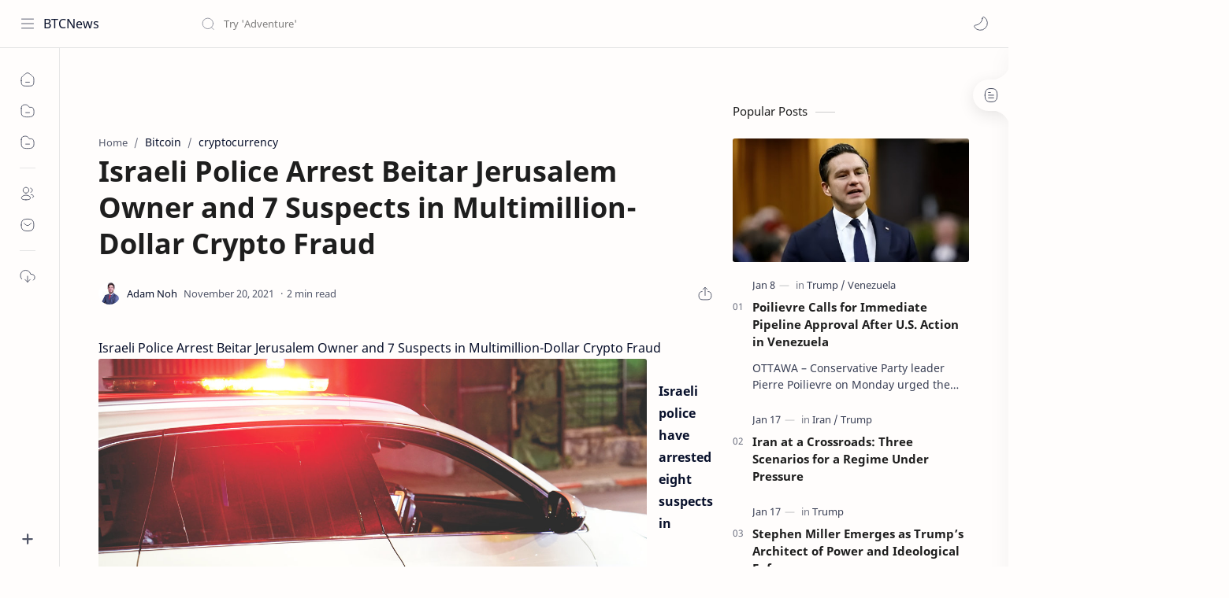

--- FILE ---
content_type: text/javascript; charset=UTF-8
request_url: https://www.btcnewse.com/feeds/posts/summary/-/cryptocurrency?alt=json-in-script&orderby=updated&start-index=950&max-results=6&callback=showRelatedPost
body_size: 10797
content:
// API callback
showRelatedPost({"version":"1.0","encoding":"UTF-8","feed":{"xmlns":"http://www.w3.org/2005/Atom","xmlns$openSearch":"http://a9.com/-/spec/opensearchrss/1.0/","xmlns$blogger":"http://schemas.google.com/blogger/2008","xmlns$georss":"http://www.georss.org/georss","xmlns$gd":"http://schemas.google.com/g/2005","xmlns$thr":"http://purl.org/syndication/thread/1.0","id":{"$t":"tag:blogger.com,1999:blog-5187096912726602537"},"updated":{"$t":"2026-01-20T03:21:54.938-08:00"},"category":[{"term":"Bitcoin"},{"term":"cryptocurrency"},{"term":"Crypto"},{"term":"news"},{"term":"blockchain"},{"term":"Trading"},{"term":"Business"},{"term":"NFT"},{"term":"DeFi"},{"term":"Mining"},{"term":"BTC"},{"term":"Ethereum"},{"term":"CoinMarketCap"},{"term":"Exchanges"},{"term":" Crypto"},{"term":"Paypal"},{"term":"Trump"},{"term":"coinbase"},{"term":"Metaverse"},{"term":"Russia"},{"term":"Gold"},{"term":"NFTs"},{"term":"USA"},{"term":"Ukraine"},{"term":"Binance"},{"term":"Forex"},{"term":"Stablecoin"},{"term":"Wall Street"},{"term":"DOGECOIN"},{"term":"Elon Musk"},{"term":"Guide"},{"term":"XRP"},{"term":"ADA"},{"term":"Analyzes"},{"term":"Price"},{"term":"ETH"},{"term":"CARDANO"},{"term":"Ethereum 2.0"},{"term":"Ripple"},{"term":"Cryptocurrencies"},{"term":"FinTech"},{"term":"market"},{"term":"China"},{"term":"Tether"},{"term":"investment"},{"term":"News Bitcoin"},{"term":"Solana"},{"term":"Tesla"},{"term":"Biden"},{"term":"ETF"},{"term":"Game"},{"term":"India"},{"term":"Meta"},{"term":"Twitter"},{"term":"UK"},{"term":"DOGE"},{"term":"Digital Assets"},{"term":"FTX"},{"term":"Gaming"},{"term":"Gas"},{"term":"NASDAQ"},{"term":"Shib"},{"term":"Venezuela"},{"term":"ARK Invest"},{"term":"Analysis"},{"term":"Argentina"},{"term":"El Salvador"},{"term":"Facebook"},{"term":"LUNA"},{"term":"Paxful"},{"term":"SEC"},{"term":"USDT"},{"term":"War in Ukraine"},{"term":"Web3"},{"term":"World"},{"term":"Bank of England"},{"term":"Bitcoin price"},{"term":"Ethereum (ETH)"},{"term":"Google"},{"term":"Japan"},{"term":"Microstrategy"},{"term":"Polygon"},{"term":"Robinhood"},{"term":"Shiba"},{"term":"Terra"},{"term":"Visa"},{"term":"AVALANCHE"},{"term":"Australia"},{"term":"Axie Infinity"},{"term":"Bank of Russia"},{"term":"Bitcoin (BTC)"},{"term":"DONALD TRUMP"},{"term":"Dollar"},{"term":"Iran"},{"term":"Kazakhstan"},{"term":"Middle East"},{"term":"Oil"},{"term":"Oil Industry"},{"term":"Regulation"},{"term":"Sandbox"},{"term":"Shiba Inu"},{"term":"UST"},{"term":"crypto assets"},{"term":"games"},{"term":"russian"},{"term":"ukrainian"},{"term":"ABU DHABI"},{"term":"AVAX"},{"term":"Amazon"},{"term":"Andrew Bailey"},{"term":"Apecoin"},{"term":"Apple"},{"term":"BRICS"},{"term":"BitMine"},{"term":"Bitcoin mining"},{"term":"Bloomberg"},{"term":"Bored Ape Yacht Club"},{"term":"CBDC"},{"term":"Central Bank"},{"term":"Crypto companies"},{"term":"Crypto regulation"},{"term":"ETC"},{"term":"EU"},{"term":"Fed"},{"term":"Federal Reserve"},{"term":"Finance"},{"term":"Hack"},{"term":"Hashrate"},{"term":"Inflation"},{"term":"Invest"},{"term":"JPMorgan"},{"term":"Kraken"},{"term":"Lazarus Group"},{"term":"MasterCard"},{"term":"Memecoin"},{"term":"Okx"},{"term":"OpenAI"},{"term":"PYUSD"},{"term":"Pfizer"},{"term":"Ripple XRP"},{"term":"Robert KiyosakI"},{"term":"Sam Bankman-Fried"},{"term":"South African"},{"term":"Stablecoins"},{"term":"Turkey"},{"term":"USDC"},{"term":"Uniswap"},{"term":"Vitalik Buterin"},{"term":"War"},{"term":"Web 3.0"},{"term":"Yuga Labs"},{"term":"cardano (ADA)"},{"term":"cryptopunks"},{"term":"south korea"},{"term":"transactions"},{"term":"$Melania"},{"term":"AI"},{"term":"APE"},{"term":"ATM"},{"term":"Afghans"},{"term":"Altcoin"},{"term":"Altcoins"},{"term":"American Economy"},{"term":"Apps"},{"term":"Artificial Intelligence"},{"term":"BBVA"},{"term":"BITWISE ASSET MANAGEMENT"},{"term":"BMW"},{"term":"BNB"},{"term":"Bank"},{"term":"Bank of America"},{"term":"Belarus"},{"term":"Bitcoin ATM"},{"term":"Bitcoin ETFs"},{"term":"Bitget"},{"term":"Bitwise"},{"term":"BoE"},{"term":"Brazil"},{"term":"Bybit"},{"term":"Canada"},{"term":"Cathie Wood"},{"term":"Changpeng Zhao"},{"term":"Cointracker"},{"term":"Cool Cats"},{"term":"Covid-19"},{"term":"Crypto Acquisition"},{"term":"Crypto markets"},{"term":"Crypto.com"},{"term":"Cryptocurrency Exchange"},{"term":"Cryptoverse"},{"term":"Cypher Capital"},{"term":"Defi protocols"},{"term":"Digital Currency"},{"term":"Digital Euro"},{"term":"Digital Ruble"},{"term":"DigitalPayments"},{"term":"Dubai"},{"term":"ECB"},{"term":"Energy"},{"term":"Europe"},{"term":"European Union"},{"term":"Exchange"},{"term":"ExxonMobil"},{"term":"FBI"},{"term":"France"},{"term":"GameFi"},{"term":"Gemini"},{"term":"Goldman Sachs"},{"term":"Hackers"},{"term":"Hong Kong"},{"term":"Ireland"},{"term":"Jack Dorsey"},{"term":"MELANIA"},{"term":"Mark Zuckerberg"},{"term":"Market Analysis"},{"term":"Marvel"},{"term":"Money Laundering"},{"term":"Netherlands"},{"term":"Nicolas Maduro"},{"term":"Nike"},{"term":"OFAC"},{"term":"P2E"},{"term":"PSG"},{"term":"Payments"},{"term":"PoS"},{"term":"PoW"},{"term":"Polkadot"},{"term":"Porsche"},{"term":"Putin"},{"term":"RBI"},{"term":"RENAULT"},{"term":"Regulations"},{"term":"Robot-Taxi:"},{"term":"SANOFI"},{"term":"STELLANTIS"},{"term":"STOCK MARKET"},{"term":"Satoshi Nakamoto"},{"term":"Saudi Arabia"},{"term":"Singapore"},{"term":"Snoop Dogg"},{"term":"Société Générale"},{"term":"SoftBank"},{"term":"SpaceX"},{"term":"Spain"},{"term":"Square"},{"term":"Square Enix"},{"term":"Taxes"},{"term":"TikTok"},{"term":"Tornado Cash"},{"term":"UNITED STATES"},{"term":"US Treasury"},{"term":"Venmo"},{"term":"central bank of Kenya"},{"term":"conflict"},{"term":"credit cart"},{"term":"crypto exchange"},{"term":"crypto exchanges"},{"term":"de-dollarization"},{"term":"decentralized finance"},{"term":"eToro"},{"term":"geopolitics"},{"term":"honduras"},{"term":"invasion"},{"term":"issuance"},{"term":"newsbtc"},{"term":"north korea"},{"term":"operations"},{"term":"proposal"},{"term":"restrictions"},{"term":"suspension"},{"term":"terra (LUNA)"},{"term":"toyota"},{"term":"web 3"},{"term":"$Trump"},{"term":"1061 ASICs"},{"term":"3400 Antminers"},{"term":"3M"},{"term":"ACT"},{"term":"ACTIA GROUP"},{"term":"ACTIVE MANAGEMENT"},{"term":"ADALend"},{"term":"ADAM BACK"},{"term":"ADGM"},{"term":"AI Infrastructure"},{"term":"ALL-TIME HIGH"},{"term":"AMAZON.COM"},{"term":"AMC"},{"term":"AMC Theatres"},{"term":"AMUNDI"},{"term":"ANC"},{"term":"APY"},{"term":"ARAMCO"},{"term":"ARKK"},{"term":"ATH"},{"term":"ATOM"},{"term":"AUM growth"},{"term":"AVATRADE"},{"term":"AXA"},{"term":"Aave"},{"term":"Abu Dhabi Global Market"},{"term":"AdEx Price"},{"term":"Adoption"},{"term":"AfriCrypt"},{"term":"Africa"},{"term":"Aggressive Growth Strategy"},{"term":"Airbus"},{"term":"Alain Brenzikofer"},{"term":"Albanians"},{"term":"Alchemy"},{"term":"Alchemy Pay"},{"term":"Alex Mashinsky"},{"term":"Alex Smirnov"},{"term":"Algorand"},{"term":"Alibaba"},{"term":"Alitalia"},{"term":"All-Time High (ATH)"},{"term":"Allianz"},{"term":"Alpenglow"},{"term":"Amazon Web Services"},{"term":"Anonymous"},{"term":"Anthropic"},{"term":"Antivirus"},{"term":"Antpool"},{"term":"Apes"},{"term":"ArbiSmart"},{"term":"Arbitrum"},{"term":"Arizona"},{"term":"Armanino"},{"term":"Asset Class"},{"term":"AstraZeneca"},{"term":"Attack"},{"term":"Auchan"},{"term":"Austria"},{"term":"Autograph"},{"term":"Axelar (AXL)"},{"term":"Axie Infinity Origin"},{"term":"Azuki"},{"term":"BANCO BILBAO VIZC"},{"term":"BAYC"},{"term":"BITCOIN ETF"},{"term":"BITCOIN NEWS"},{"term":"BLOCK REWARD"},{"term":"BTC Mining"},{"term":"BTC Reserves"},{"term":"BTC.com"},{"term":"BTC\/USD"},{"term":"BULLISH"},{"term":"Bake N More"},{"term":"Bank Citi"},{"term":"Bank of England crypto assets"},{"term":"Bank of England metaverse"},{"term":"Bank of Spain"},{"term":"Banker Vikram Pandit"},{"term":"Bankruptcy"},{"term":"Barcelona"},{"term":"Barry Silbert"},{"term":"Barry Sternlicht"},{"term":"Batman"},{"term":"Bee Computing"},{"term":"Bijan Alizadeh"},{"term":"Binance Wazirx"},{"term":"BioNTech"},{"term":"Birdman"},{"term":"Bison Bank"},{"term":"Bit Mining"},{"term":"Bit Mining Limited"},{"term":"BitAccess"},{"term":"BitMEX"},{"term":"BitTorrent"},{"term":"Bitcoin ATM count"},{"term":"Bitcoin Calculator"},{"term":"Bitcoin Cash (BCH)"},{"term":"Bitcoin Core"},{"term":"Bitcoin Depot"},{"term":"Bitcoin Developers"},{"term":"Bitcoin Halving 2024"},{"term":"Bitcoin Innovation"},{"term":"Bitcoin Knots"},{"term":"Bitcoin Miner"},{"term":"Bitcoin Miners"},{"term":"Bitcoin Prediction"},{"term":"Bitcoin Programmability"},{"term":"Bitcoin Whales"},{"term":"Bitcoin cash"},{"term":"Bitcoin exchange"},{"term":"Bitcoin of America"},{"term":"Bitfarms"},{"term":"Bitmart"},{"term":"Bitpay"},{"term":"Bitstop"},{"term":"BlackRock"},{"term":"Blizzard"},{"term":"Blockchain Association"},{"term":"Blockchain Revenue"},{"term":"Blockchain Technology"},{"term":"Blockchain.com"},{"term":"Blockchair explorer"},{"term":"Blockchair’s Privacy-o-meter"},{"term":"Boeing"},{"term":"BofA"},{"term":"Bored Ape"},{"term":"Botswana"},{"term":"Brandon Topham"},{"term":"Brave Browser"},{"term":"Brent Whitehead"},{"term":"Brose Sitech"},{"term":"Buenos Aires"},{"term":"Bulgaria"},{"term":"Business Binance"},{"term":"Buterin"},{"term":"Buterin's Opinion"},{"term":"Buy the rumor"},{"term":"Buying Mining Rigs"},{"term":"Bytefederal"},{"term":"C2X"},{"term":"CAA"},{"term":"CAC 40"},{"term":"CBDC study"},{"term":"CBDCs"},{"term":"CDP"},{"term":"CEL Token"},{"term":"CEO"},{"term":"CFTC"},{"term":"CIRCLE"},{"term":"CLSK"},{"term":"CME Group"},{"term":"CNN"},{"term":"CORPORATE STRATEGY"},{"term":"COVER-UP"},{"term":"CRYPTO DEBATE"},{"term":"CRYPTO M\u0026A"},{"term":"CRYPTO PAYMENTS"},{"term":"CRYPTO STRATEGIES"},{"term":"CRYPTO TRADING"},{"term":"CVX cryptocurrency"},{"term":"CZ"},{"term":"California"},{"term":"Cameroon"},{"term":"Cannes"},{"term":"Capital Funding"},{"term":"Capital raise"},{"term":"Capital.com"},{"term":"Cardingo"},{"term":"Carlos Ghosn"},{"term":"Cease and Desist"},{"term":"Celio Castro Wermerlinger"},{"term":"Celsius Network"},{"term":"Central African Republic"},{"term":"Central Bank of Honduras"},{"term":"Central Bank of Sudan"},{"term":"Chandler Guo"},{"term":"Chandler Guo ETC"},{"term":"Chandler Guo ETH"},{"term":"Chandler Guo tweet"},{"term":"Chess"},{"term":"Chevron"},{"term":"Cibinqo"},{"term":"Clariant"},{"term":"Classic"},{"term":"Classic Mode"},{"term":"Cleanspark"},{"term":"Cleanspark CEO"},{"term":"Clients"},{"term":"Climate"},{"term":"Clonex"},{"term":"Cloud Computing"},{"term":"CoCreate"},{"term":"CoinEx"},{"term":"CoinShares Report"},{"term":"CoinSwitch"},{"term":"Coinatmradar.com"},{"term":"Coinbase products"},{"term":"Coinbase senior product manager"},{"term":"Coinflip"},{"term":"Coingecko stats"},{"term":"Coinshares"},{"term":"Coinsource"},{"term":"Colas Rail"},{"term":"Colin Egan"},{"term":"Colombia"},{"term":"Commercial Rights"},{"term":"Community Points system"},{"term":"ConsensYs"},{"term":"Consensus Rules"},{"term":"Convex Finance"},{"term":"Cool Cats NFT"},{"term":"Cool Cats team"},{"term":"Cool Pets"},{"term":"Cooltopia"},{"term":"CoreWeave"},{"term":"Corporate lobbying"},{"term":"Cosmos"},{"term":"Cost Management"},{"term":"Creative Artists Agency"},{"term":"Cristiano Ronaldo"},{"term":"CropBytes"},{"term":"Crowdloan"},{"term":"Crypto ATMs"},{"term":"Crypto Casinos"},{"term":"Crypto Donations"},{"term":"Crypto ETPs"},{"term":"Crypto Fees"},{"term":"Crypto Prices"},{"term":"Crypto Reserves"},{"term":"Crypto Wallets"},{"term":"Crypto Winter"},{"term":"Crypto wallet"},{"term":"CryptoPayments"},{"term":"CryptoRegulation"},{"term":"CryptoRewards"},{"term":"CryptoYield"},{"term":"Cuba"},{"term":"Cynthia Lummis"},{"term":"DAC"},{"term":"DAI"},{"term":"DBS"},{"term":"DBS metaverse"},{"term":"DCG CEO"},{"term":"DDC Enterprise"},{"term":"DECENTRALIZED FINANCE (DeFI)"},{"term":"DERIVATIVES"},{"term":"DIGITAL GOLD"},{"term":"DIGITAL SOVEREIGNTY"},{"term":"DIGITAL YUAN"},{"term":"DLT"},{"term":"DOG token"},{"term":"DOGA"},{"term":"DOJ"},{"term":"DOT"},{"term":"Dai Stablecoin"},{"term":"David Morgan"},{"term":"Decentralized applications (DApps)"},{"term":"Denis Dubnikov"},{"term":"Deutsche Bank"},{"term":"Developers"},{"term":"DiPocket"},{"term":"Digital"},{"term":"Digital Asset"},{"term":"Digital Currencies"},{"term":"DigitalAssets"},{"term":"Disney"},{"term":"Distributed Ledger Technology"},{"term":"Dmitry Buterin"},{"term":"Dogami"},{"term":"DogeDay"},{"term":"Dogecoin ETF"},{"term":"Doodles"},{"term":"Dragon War"},{"term":"Dress X"},{"term":"Drone"},{"term":"Dune Analytics"},{"term":"Dusted"},{"term":"Dusting"},{"term":"ED"},{"term":"EDF"},{"term":"ENI"},{"term":"ESNP"},{"term":"ETH Devs"},{"term":"ETH PoS"},{"term":"ETH Proponents"},{"term":"ETH spot price"},{"term":"ETH trades"},{"term":"ETH-Seoul Q\u0026A"},{"term":"ETHER (ETH)"},{"term":"ETHW"},{"term":"EURONEXT"},{"term":"EXAION"},{"term":"East African"},{"term":"Eduardo Paes"},{"term":"Egypt"},{"term":"Electricity"},{"term":"Eli Lilly"},{"term":"Elvira Nabiullina"},{"term":"Eminem"},{"term":"Emmanuel Macron"},{"term":"Environment"},{"term":"Erdogan"},{"term":"Esports"},{"term":"Estonia"},{"term":"Ethash"},{"term":"Ethereum Classic"},{"term":"Ethereum PoW fork"},{"term":"Ethereummax"},{"term":"Ethiopia"},{"term":"Euro"},{"term":"European Expansion"},{"term":"Evan Luza"},{"term":"EverRise"},{"term":"Evergrande"},{"term":"Everscale"},{"term":"Exchange rate"},{"term":"Explore"},{"term":"FCA"},{"term":"FDA"},{"term":"FDIC"},{"term":"FIDE"},{"term":"FINAL ROUND’"},{"term":"FINANCIAL ADVISORS"},{"term":"FINANCIAL CRIME"},{"term":"FMI Minecraft"},{"term":"FRENCH TECH"},{"term":"FTSE"},{"term":"FTX.US"},{"term":"Farfetch"},{"term":"Fashion"},{"term":"Fernando Montero"},{"term":"Fidelity Investments"},{"term":"Financial Sector Conduct Authority (FSCA)"},{"term":"Financial Technology"},{"term":"FinancialFreedom"},{"term":"Finger Flip"},{"term":"FivebalanceUSA"},{"term":"FixxFi"},{"term":"Floki"},{"term":"Foobar"},{"term":"Forbes"},{"term":"Forsee power"},{"term":"Fortress Investment Group"},{"term":"Franklin Templeton"},{"term":"Fraud"},{"term":"Front Side Cab"},{"term":"Fuel Price"},{"term":"Funko"},{"term":"G20"},{"term":"GAME OF THRONES"},{"term":"GLOBAL PAYMENTS"},{"term":"GOLDEN CROSS"},{"term":"GSK"},{"term":"Gala Games"},{"term":"Game Space"},{"term":"Garry DeBoer"},{"term":"Gary Gensle"},{"term":"Gavin Newsom"},{"term":"Geely"},{"term":"Germany"},{"term":"Github"},{"term":"Gleb Udovychenko"},{"term":"Gnosis safe address"},{"term":"Goerli testnet"},{"term":"Goldman Sachs CEO"},{"term":"Google Cloud"},{"term":"Google Fiber"},{"term":"Government"},{"term":"Grayscale"},{"term":"Griffin"},{"term":"Gumi"},{"term":"Guyana"},{"term":"Gymnast Plant"},{"term":"HALVING"},{"term":"HASH RATE"},{"term":"HEX"},{"term":"HEXAOM"},{"term":"HMRC"},{"term":"HTC"},{"term":"HTX"},{"term":"Hacking"},{"term":"Happy Hippos"},{"term":"Hasbro"},{"term":"Havas"},{"term":"Hexonaut"},{"term":"Hodlers"},{"term":"Honduras CBDC"},{"term":"Honduras' Central Bank"},{"term":"Howard Lutnick"},{"term":"Huawei"},{"term":"ICAPITAL"},{"term":"IMF"},{"term":"ING"},{"term":"INSTITUTIONAL CRYPTO"},{"term":"INSTITUTIONAL DEMAND"},{"term":"INSTITUTIONAL INVESTMENT"},{"term":"INSTITUTIONAL INVESTORS"},{"term":"IPO"},{"term":"IPOs"},{"term":"IPTU"},{"term":"IRS"},{"term":"ITA"},{"term":"Identity"},{"term":"Indonesia"},{"term":"Industry"},{"term":"Instant Settlement"},{"term":"Institutional Investing"},{"term":"Integritee"},{"term":"Intel"},{"term":"Intellectual Property"},{"term":"Investing"},{"term":"Investment Products"},{"term":"Investments"},{"term":"Investor Losses"},{"term":"Investor Protection"},{"term":"Islam"},{"term":"Italia"},{"term":"Itau Unibanco"},{"term":"JEFFREY EPSTEIN"},{"term":"JEROME POWELL"},{"term":"JP MORGAN"},{"term":"JUMO"},{"term":"Jeff Bezos"},{"term":"Jeff Passan"},{"term":"Jersey Mike's"},{"term":"Joe Biden"},{"term":"John Blount"},{"term":"John Deere"},{"term":"Justin Bieber"},{"term":"Justin Sun"},{"term":"KLM"},{"term":"KPMG"},{"term":"KYC"},{"term":"Katy Perry"},{"term":"Kristin Smith"},{"term":"Kucoin"},{"term":"Kyle Davies"},{"term":"LABEL Foundation"},{"term":"LILPEPE"},{"term":"LUNC"},{"term":"Labor shortages"},{"term":"Lactalis"},{"term":"Larva Labs"},{"term":"Last Trick"},{"term":"Latvian"},{"term":"Law"},{"term":"Lawsuit"},{"term":"Layer 2"},{"term":"Layer 2 (L2)"},{"term":"Lazarus Group attack"},{"term":"Leader Board"},{"term":"Leaders"},{"term":"Leak"},{"term":"Lebanese government"},{"term":"Lebanon Ponzi finance"},{"term":"Lebanon debt accumulation"},{"term":"Legal"},{"term":"Legislation"},{"term":"Li Finance"},{"term":"LiFi"},{"term":"Libertex"},{"term":"License"},{"term":"Lightchain AI"},{"term":"LinkedIn"},{"term":"Litentry"},{"term":"Live"},{"term":"Lloyd Blankfeina"},{"term":"Logan Paul"},{"term":"London"},{"term":"Louisiane"},{"term":"Luke Dashjr"},{"term":"Lunacia"},{"term":"Lyn Alden"},{"term":"M\u0026S"},{"term":"MERGERS \u0026 ACQUISITIONS"},{"term":"METAV.RS"},{"term":"MEXC"},{"term":"MICHAEL SAYLOR"},{"term":"MMORPG"},{"term":"MOEX"},{"term":"MONETARY POLICY"},{"term":"Madonna"},{"term":"Madonna BAYC"},{"term":"Madonna Bored Ape"},{"term":"Madonna NFT"},{"term":"Makaveli"},{"term":"Maker"},{"term":"Malaysia"},{"term":"Marathon Digital Holdings"},{"term":"Marco Verratti"},{"term":"Market Flows"},{"term":"Market Manipulation"},{"term":"Market Performance"},{"term":"Market Prices"},{"term":"Markets"},{"term":"Marks \u0026 Spencer"},{"term":"Mars Attacks"},{"term":"Marvel Studios"},{"term":"Matt Lohstroh"},{"term":"Mattel"},{"term":"McDonald"},{"term":"Measures"},{"term":"Meebits"},{"term":"Meetkai"},{"term":"Mempool Policy"},{"term":"Mendoza"},{"term":"MetaMask"},{"term":"MetaWars"},{"term":"Metaplanet"},{"term":"Metaverse Material Girl"},{"term":"Mexico"},{"term":"Microsoft"},{"term":"Miners"},{"term":"Mixing"},{"term":"Mixing Application"},{"term":"Mohamed El-Erian"},{"term":"Mohammad Al Hammadi"},{"term":"Monero (XMR)"},{"term":"Monetary Authority of Singapore MAS"},{"term":"Monkey Empire"},{"term":"Moodys Rating"},{"term":"Moonpay"},{"term":"Mozilla"},{"term":"NAORIS"},{"term":"NFL"},{"term":"NFT Day in Paris"},{"term":"NFT Holders"},{"term":"NFT collection"},{"term":"NFT collections"},{"term":"NFT floor values"},{"term":"NIOC"},{"term":"NYC"},{"term":"NYSE"},{"term":"NYSE: BTCM"},{"term":"Naguib Sawiris"},{"term":"Nano Banana Pro"},{"term":"Narendra Modi"},{"term":"Nayib Bukele Ortez"},{"term":"NearPay"},{"term":"Nepal"},{"term":"Netflix"},{"term":"New Delhi"},{"term":"New York"},{"term":"Nexo"},{"term":"Nexon"},{"term":"Nexperia"},{"term":"Nexus Dubai"},{"term":"Nigeria"},{"term":"Nikita Anufrievn"},{"term":"Nintendo"},{"term":"Nissan"},{"term":"Nobel"},{"term":"Node Adoption"},{"term":"Nodes"},{"term":"Nokia"},{"term":"Nomura"},{"term":"Norton"},{"term":"Nuclear"},{"term":"Nvidia"},{"term":"OFAC list"},{"term":"OKB"},{"term":"ON-CHAIN"},{"term":"OPEC+"},{"term":"OP_RETURN"},{"term":"ORPEA"},{"term":"OTC"},{"term":"OVR"},{"term":"OXYAVERSE"},{"term":"Oilprice.com"},{"term":"OnChain"},{"term":"Onedegree"},{"term":"Online Gambling"},{"term":"Opensea"},{"term":"Oracle"},{"term":"Ordinals"},{"term":"Oxya Origin"},{"term":"Ozak AI"},{"term":"PAPER BITCOIN"},{"term":"POLITICS"},{"term":"PROOF-OF-WORK"},{"term":"PUBG"},{"term":"PUMP"},{"term":"Pakistan"},{"term":"PancakeSwap"},{"term":"Paris"},{"term":"Paris Blockchain Week Summit"},{"term":"Paris Hilton"},{"term":"Paris NFT Day"},{"term":"Patrick Njoroge"},{"term":"Paxos"},{"term":"Pay.gov"},{"term":"Peg"},{"term":"Peter Brandt"},{"term":"Peter Todd"},{"term":"Petro"},{"term":"PetroBitcoin"},{"term":"PetroDollar"},{"term":"PetroYuan"},{"term":"Philippe Palazzi"},{"term":"Pig butchering"},{"term":"Planetwatch"},{"term":"Platform"},{"term":"Play-to-Earn"},{"term":"Plump.com"},{"term":"Point Labs"},{"term":"PolitiFi"},{"term":"Polygon Studios"},{"term":"Portugal"},{"term":"PostFinance"},{"term":"Precious Metals"},{"term":"Precious Metals Exchange"},{"term":"Premier League"},{"term":"Prime Brokerage"},{"term":"PrimeXBT"},{"term":"Pristina"},{"term":"PrivatBank"},{"term":"ProfitFarmers"},{"term":"Publicly Listed Miner"},{"term":"PulseChain"},{"term":"Puma"},{"term":"PumpFi"},{"term":"PunkWhales"},{"term":"PwC"},{"term":"Qualcomm"},{"term":"Queen of Pop"},{"term":"Quik․com"},{"term":"RAMP"},{"term":"RChain"},{"term":"REXEL"},{"term":"RM Sotheby’s"},{"term":"RWAs"},{"term":"Raphinha"},{"term":"Ray Dalio"},{"term":"Ray Youssef"},{"term":"Real estate bubble"},{"term":"Reality Labs"},{"term":"Rebecca Ferguson"},{"term":"Redacted"},{"term":"Reddit"},{"term":"Referendum"},{"term":"Research"},{"term":"Reserve Bank of Australia"},{"term":"Revolut"},{"term":"Rich Dad Poor Dad"},{"term":"Richard Heart"},{"term":"Rio de Janeiro"},{"term":"Risk"},{"term":"Ruble"},{"term":"Runes"},{"term":"Russia Ukraine war"},{"term":"SAND"},{"term":"SCOTT BESSENT"},{"term":"SDNY"},{"term":"SEC Risks"},{"term":"SECURITY"},{"term":"SELF-CUSTODY"},{"term":"SFC"},{"term":"SL2"},{"term":"SOLO MINER"},{"term":"SOPRA STERIA GROUP"},{"term":"SOVEREIGN WEALTH"},{"term":"STRATEGIC RESERVE"},{"term":"STRIPE"},{"term":"Salary Transparency"},{"term":"Samsung"},{"term":"San Francisco"},{"term":"Sanctions"},{"term":"Santander"},{"term":"Savings"},{"term":"Saxo Bank"},{"term":"Scam"},{"term":"Sean Culkin"},{"term":"SeatlabNFT"},{"term":"Securities and Exchange Commission"},{"term":"Seed Staking"},{"term":"Seedify"},{"term":"Sega"},{"term":"Sentencing"},{"term":"Serbia"},{"term":"SerbsA"},{"term":"Services"},{"term":"ShibaInu"},{"term":"Siemens"},{"term":"Simon Watkins"},{"term":"Skulltoons NFT"},{"term":"Skybridge"},{"term":"Skyrocketed"},{"term":"Smart Contract"},{"term":"Socios.com"},{"term":"Software"},{"term":"Solana (SOL)"},{"term":"Solana Ventures"},{"term":"Sonic Labs"},{"term":"Sopra Steria"},{"term":"Sotheby"},{"term":"South Africa"},{"term":"South Korean"},{"term":"Spam Filtering"},{"term":"Sport"},{"term":"Squid Game"},{"term":"StackSwap"},{"term":"Stacks"},{"term":"Stacks Asia DLT Foundation"},{"term":"Standard Chartered"},{"term":"Staples Center"},{"term":"Stellar"},{"term":"Stocks"},{"term":"Sudan economic crisis"},{"term":"Suzan Kereere"},{"term":"Switzerland"},{"term":"TARIFFS"},{"term":"TECHNICAL ANALYSIS"},{"term":"TPU Deal"},{"term":"TRADE WAR"},{"term":"TRON"},{"term":"TSE"},{"term":"Taiwan"},{"term":"Tap to Pay"},{"term":"Taproot"},{"term":"Tax"},{"term":"Technology"},{"term":"Telegram"},{"term":"Temu"},{"term":"Tensor Processing Units"},{"term":"Terra UST"},{"term":"Terra's Luna Foundation"},{"term":"Tesco"},{"term":"Texas"},{"term":"Tezos"},{"term":"Thailand"},{"term":"The Merge"},{"term":"The metaverse"},{"term":"Token Economics"},{"term":"Tokyo Stock Exchange"},{"term":"Tom Emmer"},{"term":"Tornado Cash ETH addresses"},{"term":"Tornado Cash mixer"},{"term":"TotalEnergies"},{"term":"Tournament"},{"term":"TradFi"},{"term":"Trading Platforms"},{"term":"Trading Volume"},{"term":"TradingView"},{"term":"Trumprx"},{"term":"Turbo (TURBO)"},{"term":"Turkish lira"},{"term":"U.S. ECONOMY"},{"term":"U.S. Treasury"},{"term":"U.S. Treasury Department"},{"term":"UAE"},{"term":"UN Human Rights"},{"term":"US Congress"},{"term":"US Dollar"},{"term":"US Stocks"},{"term":"USD Coin"},{"term":"USDT Reserves"},{"term":"Uber"},{"term":"Uber app"},{"term":"Uganda"},{"term":"UniX"},{"term":"Unibanco"},{"term":"Unilever"},{"term":"United Arab Emirates"},{"term":"United Kingdom UK"},{"term":"United States US"},{"term":"VARA"},{"term":"Valeo"},{"term":"Valhalla"},{"term":"Value"},{"term":"Van Der Laan"},{"term":"Variant"},{"term":"Venezuelan"},{"term":"VerifiedX"},{"term":"Vignesh Sundaresan"},{"term":"Vineet Budki"},{"term":"Vkontakte"},{"term":"Vladimir Putin"},{"term":"Vogue"},{"term":"Volatile"},{"term":"Volkswagen"},{"term":"Vortex"},{"term":"WALLETS"},{"term":"WARNER MUSIC"},{"term":"Walmart"},{"term":"Walt Disney Company"},{"term":"Waqar Zaka"},{"term":"Wax"},{"term":"Wazirx"},{"term":"Wazirx bank accounts"},{"term":"Web Browser Opera"},{"term":"Welnance"},{"term":"West Virginia"},{"term":"Western Union"},{"term":"Wire Fraud"},{"term":"Wisdomtree"},{"term":"Wiz Khalifa"},{"term":"World Bank"},{"term":"World International"},{"term":"XLM"},{"term":"XRP ETF"},{"term":"Xbox"},{"term":"YIELD App"},{"term":"YUAN"},{"term":"Yubo"},{"term":"ZB"},{"term":"ZEC"},{"term":"Zanzibar"},{"term":"Zcash"},{"term":"ZenGo"},{"term":"Zimbabwe"},{"term":"ZoneBourse"},{"term":"Zoran Mamdani"},{"term":"accept crypto"},{"term":"anime"},{"term":"antminers"},{"term":"argentinza"},{"term":"australian"},{"term":"axie"},{"term":"axs"},{"term":"ban"},{"term":"bandai namco"},{"term":"bank account frozen"},{"term":"bank cards"},{"term":"bank of england crypto"},{"term":"barca srudios"},{"term":"barca studios"},{"term":"belarusian"},{"term":"bitcoin Honduras"},{"term":"bitcoin mining Cleanspark"},{"term":"bitcoin's price in 2022"},{"term":"blockchain community"},{"term":"blockchain technical talent"},{"term":"blockchain voting"},{"term":"bonds"},{"term":"brazilian voting authority"},{"term":"buy"},{"term":"cards"},{"term":"cease and desist order"},{"term":"central banks"},{"term":"coincloud"},{"term":"collateral"},{"term":"collecting NFTs"},{"term":"community points"},{"term":"credit card payment"},{"term":"cross border"},{"term":"crypto miners"},{"term":"crypto mining"},{"term":"crypto regulations"},{"term":"crypto salary"},{"term":"crypto trading app"},{"term":"cryptocurrency ATMs"},{"term":"cryptocurrency price"},{"term":"cryptocurrency risks"},{"term":"cryptoquant.com"},{"term":"cryptos"},{"term":"currency black market"},{"term":"cyberforce"},{"term":"cyberwar"},{"term":"dappradar.com"},{"term":"data"},{"term":"dbs better world"},{"term":"dbs betterworld"},{"term":"dbs entering metaverse"},{"term":"dbs land metaverse"},{"term":"dbs the sandbox"},{"term":"debt"},{"term":"depeg"},{"term":"derivatives trading"},{"term":"do kwon"},{"term":"dump"},{"term":"eAutomotive"},{"term":"earn money online"},{"term":"economic trends"},{"term":"ed Wazirx"},{"term":"efects"},{"term":"effects"},{"term":"elections of the future"},{"term":"electronic piracy"},{"term":"emergency measures"},{"term":"estonian"},{"term":"ether"},{"term":"ether markets"},{"term":"exchange traded commodities"},{"term":"expansion"},{"term":"expensive NFTs"},{"term":"fiat currency"},{"term":"financial crimes"},{"term":"fortune"},{"term":"framework"},{"term":"franchises"},{"term":"freeze accounts"},{"term":"freeze bank accounts"},{"term":"fund"},{"term":"gaming adjacent"},{"term":"genesis"},{"term":"gold repatriation"},{"term":"goldman sachs executive"},{"term":"griffing gaming partners"},{"term":"gundam"},{"term":"gunpla"},{"term":"hacking group"},{"term":"hacktivist collective Anonymous"},{"term":"hi"},{"term":"high risk"},{"term":"honduras bitcoin"},{"term":"iPhone"},{"term":"impairment"},{"term":"india 1% TDS tax"},{"term":"india 30% crypto tax"},{"term":"india crypto"},{"term":"india crypto income tax"},{"term":"india cryptocurrency tax"},{"term":"india tax"},{"term":"india taxation"},{"term":"indian crypto exchange Wazirx"},{"term":"indian crypto tax"},{"term":"indian cryptocurrency exchange"},{"term":"inflating US dollar"},{"term":"innovators"},{"term":"ip"},{"term":"isuance"},{"term":"joan laporta"},{"term":"kosovo"},{"term":"lebanon crisis"},{"term":"legalization"},{"term":"lfg"},{"term":"licenses"},{"term":"licensing"},{"term":"luna foundation guard"},{"term":"makerdao"},{"term":"manga"},{"term":"margarita delgado"},{"term":"market infrastructure"},{"term":"markets and prices"},{"term":"metaverse crypto"},{"term":"minimum wage"},{"term":"mining ban"},{"term":"mining pool"},{"term":"mining rigs"},{"term":"music"},{"term":"natural gas"},{"term":"negative results"},{"term":"net weekly inflows"},{"term":"official gazette"},{"term":"pipelines"},{"term":"power"},{"term":"program"},{"term":"project"},{"term":"proof-of-stake"},{"term":"protocol engineer"},{"term":"qatarrussian ruble"},{"term":"rba"},{"term":"regulatory framework"},{"term":"remittances"},{"term":"reserves"},{"term":"risks"},{"term":"rubles"},{"term":"rules"},{"term":"safe haven"},{"term":"sdn list"},{"term":"sell"},{"term":"south africa crypto"},{"term":"southeast asia Metaverse"},{"term":"southeast asia’s largest bank"},{"term":"tangoid"},{"term":"technical talent"},{"term":"terraform labs"},{"term":"trading volumes"},{"term":"transfers"},{"term":"unemployment"},{"term":"unfreeze bank accounts"},{"term":"use cases"},{"term":"validator nodes"},{"term":"vaults"},{"term":"voatz"},{"term":"zapala free zone"}],"title":{"type":"text","$t":"BTCNews"},"subtitle":{"type":"html","$t":"Latest news about Bitcoin, Ethereum, Dogecoin, DeFi, CoinMarketCap, Blockchain, NFTs, Forex, Mining, Cryptocurrency prices and more."},"link":[{"rel":"http://schemas.google.com/g/2005#feed","type":"application/atom+xml","href":"https:\/\/www.btcnewse.com\/feeds\/posts\/summary"},{"rel":"self","type":"application/atom+xml","href":"https:\/\/www.blogger.com\/feeds\/5187096912726602537\/posts\/summary\/-\/cryptocurrency?alt=json-in-script\u0026start-index=950\u0026max-results=6\u0026orderby=updated"},{"rel":"alternate","type":"text/html","href":"https:\/\/www.btcnewse.com\/search\/label\/cryptocurrency"},{"rel":"hub","href":"http://pubsubhubbub.appspot.com/"},{"rel":"previous","type":"application/atom+xml","href":"https:\/\/www.blogger.com\/feeds\/5187096912726602537\/posts\/summary\/-\/cryptocurrency\/-\/cryptocurrency?alt=json-in-script\u0026start-index=944\u0026max-results=6\u0026orderby=updated"},{"rel":"next","type":"application/atom+xml","href":"https:\/\/www.blogger.com\/feeds\/5187096912726602537\/posts\/summary\/-\/cryptocurrency\/-\/cryptocurrency?alt=json-in-script\u0026start-index=956\u0026max-results=6\u0026orderby=updated"}],"author":[{"name":{"$t":"Unknown"},"email":{"$t":"noreply@blogger.com"},"gd$image":{"rel":"http://schemas.google.com/g/2005#thumbnail","width":"16","height":"16","src":"https:\/\/img1.blogblog.com\/img\/b16-rounded.gif"}}],"generator":{"version":"7.00","uri":"http://www.blogger.com","$t":"Blogger"},"openSearch$totalResults":{"$t":"3858"},"openSearch$startIndex":{"$t":"950"},"openSearch$itemsPerPage":{"$t":"6"},"entry":[{"id":{"$t":"tag:blogger.com,1999:blog-5187096912726602537.post-8131117551254383285"},"published":{"$t":"2021-12-05T06:04:00.003-08:00"},"updated":{"$t":"2021-12-05T06:04:54.043-08:00"},"category":[{"scheme":"http://www.blogger.com/atom/ns#","term":"Bitcoin"},{"scheme":"http://www.blogger.com/atom/ns#","term":"cryptocurrency"},{"scheme":"http://www.blogger.com/atom/ns#","term":"news"}],"title":{"type":"text","$t":"Crypto Conference DeFiCon 2021 to Be Hosted on December 18-19 in Brooklyn, NYC"},"summary":{"type":"text","$t":"Crypto Conference DeFiCon 2021 to Be Hosted on December 18-19 in Brooklyn, NYC \nPRESS RELEASE. The next crypto conference lighting up the season is DeFiCon 2021, hosted on December 18-19 in Brooklyn, NYC. As a nonprofit conference, DeFiCon steers away from the typical corporate and for-profit conference model. All of DeFiCon’s net proceeds will be donated to charity. The event is also engages "},"link":[{"rel":"replies","type":"application/atom+xml","href":"https:\/\/www.btcnewse.com\/feeds\/8131117551254383285\/comments\/default","title":"Post Comments"},{"rel":"replies","type":"text/html","href":"https:\/\/www.btcnewse.com\/2021\/12\/crypto-conference-deficon-2021-to-be.html#comment-form","title":"0 Comments"},{"rel":"edit","type":"application/atom+xml","href":"https:\/\/www.blogger.com\/feeds\/5187096912726602537\/posts\/default\/8131117551254383285"},{"rel":"self","type":"application/atom+xml","href":"https:\/\/www.blogger.com\/feeds\/5187096912726602537\/posts\/default\/8131117551254383285"},{"rel":"alternate","type":"text/html","href":"https:\/\/www.btcnewse.com\/2021\/12\/crypto-conference-deficon-2021-to-be.html","title":"Crypto Conference DeFiCon 2021 to Be Hosted on December 18-19 in Brooklyn, NYC"}],"author":[{"name":{"$t":"Unknown"},"email":{"$t":"noreply@blogger.com"},"gd$image":{"rel":"http://schemas.google.com/g/2005#thumbnail","width":"16","height":"16","src":"https:\/\/img1.blogblog.com\/img\/b16-rounded.gif"}}],"thr$total":{"$t":"0"}},{"id":{"$t":"tag:blogger.com,1999:blog-5187096912726602537.post-6535745783455096935"},"published":{"$t":"2021-12-05T06:04:00.001-08:00"},"updated":{"$t":"2021-12-05T06:04:53.178-08:00"},"category":[{"scheme":"http://www.blogger.com/atom/ns#","term":"Bitcoin"},{"scheme":"http://www.blogger.com/atom/ns#","term":"cryptocurrency"},{"scheme":"http://www.blogger.com/atom/ns#","term":"news"}],"title":{"type":"text","$t":"China’s Hainan Province Ramps Up Crackdown on Crypto Mining Operations"},"summary":{"type":"text","$t":"China’s Hainan Province Ramps Up Crackdown on Crypto Mining Operations \nThe province of Hainan in South China has taken steps aimed at curbing crypto mining activities. Besides blacklisting the industry, local authorities are also introducing higher electricity rates for the mining enterprises that continue to operate in the region.\nHainan to Ensure Crypto Miners Pay More for Power\nThe ongoing "},"link":[{"rel":"replies","type":"application/atom+xml","href":"https:\/\/www.btcnewse.com\/feeds\/6535745783455096935\/comments\/default","title":"Post Comments"},{"rel":"replies","type":"text/html","href":"https:\/\/www.btcnewse.com\/2021\/12\/chinas-hainan-province-ramps-up.html#comment-form","title":"0 Comments"},{"rel":"edit","type":"application/atom+xml","href":"https:\/\/www.blogger.com\/feeds\/5187096912726602537\/posts\/default\/6535745783455096935"},{"rel":"self","type":"application/atom+xml","href":"https:\/\/www.blogger.com\/feeds\/5187096912726602537\/posts\/default\/6535745783455096935"},{"rel":"alternate","type":"text/html","href":"https:\/\/www.btcnewse.com\/2021\/12\/chinas-hainan-province-ramps-up.html","title":"China’s Hainan Province Ramps Up Crackdown on Crypto Mining Operations"}],"author":[{"name":{"$t":"Unknown"},"email":{"$t":"noreply@blogger.com"},"gd$image":{"rel":"http://schemas.google.com/g/2005#thumbnail","width":"16","height":"16","src":"https:\/\/img1.blogblog.com\/img\/b16-rounded.gif"}}],"thr$total":{"$t":"0"}},{"id":{"$t":"tag:blogger.com,1999:blog-5187096912726602537.post-8889687272764288471"},"published":{"$t":"2021-12-05T02:04:00.001-08:00"},"updated":{"$t":"2021-12-05T02:04:40.558-08:00"},"category":[{"scheme":"http://www.blogger.com/atom/ns#","term":"Bitcoin"},{"scheme":"http://www.blogger.com/atom/ns#","term":"cryptocurrency"},{"scheme":"http://www.blogger.com/atom/ns#","term":"news"}],"title":{"type":"text","$t":"Ross Ulbricht Genesis Collection NFT Auction Sees Millions of Dollars in Ethereum Bids"},"summary":{"type":"text","$t":"Ross Ulbricht Genesis Collection NFT Auction Sees Millions of Dollars in Ethereum Bids \nTwo days ago on December 2, the Ross Ulbricht Genesis Collection auction of non-fungible token (NFT) assets kicked off at Art Basel Miami via the Superrare platform. The Ulbricht NFT collection auction ends on December 8, and so far the auction has seen a bid of 666 ether or roughly $2.6 million. Additionally "},"link":[{"rel":"replies","type":"application/atom+xml","href":"https:\/\/www.btcnewse.com\/feeds\/8889687272764288471\/comments\/default","title":"Post Comments"},{"rel":"replies","type":"text/html","href":"https:\/\/www.btcnewse.com\/2021\/12\/ross-ulbricht-genesis-collection-nft.html#comment-form","title":"0 Comments"},{"rel":"edit","type":"application/atom+xml","href":"https:\/\/www.blogger.com\/feeds\/5187096912726602537\/posts\/default\/8889687272764288471"},{"rel":"self","type":"application/atom+xml","href":"https:\/\/www.blogger.com\/feeds\/5187096912726602537\/posts\/default\/8889687272764288471"},{"rel":"alternate","type":"text/html","href":"https:\/\/www.btcnewse.com\/2021\/12\/ross-ulbricht-genesis-collection-nft.html","title":"Ross Ulbricht Genesis Collection NFT Auction Sees Millions of Dollars in Ethereum Bids"}],"author":[{"name":{"$t":"Unknown"},"email":{"$t":"noreply@blogger.com"},"gd$image":{"rel":"http://schemas.google.com/g/2005#thumbnail","width":"16","height":"16","src":"https:\/\/img1.blogblog.com\/img\/b16-rounded.gif"}}],"thr$total":{"$t":"0"}},{"id":{"$t":"tag:blogger.com,1999:blog-5187096912726602537.post-8153312841722057845"},"published":{"$t":"2021-12-04T22:04:00.003-08:00"},"updated":{"$t":"2021-12-04T22:04:05.496-08:00"},"category":[{"scheme":"http://www.blogger.com/atom/ns#","term":"Bitcoin"},{"scheme":"http://www.blogger.com/atom/ns#","term":"cryptocurrency"},{"scheme":"http://www.blogger.com/atom/ns#","term":"news"}],"title":{"type":"text","$t":"OVR and the Results of the Token Burning Program’s First Month"},"summary":{"type":"text","$t":"OVR and the Results of the Token Burning Program’s First Month \nOVR launched its new Token Burning Program on 1 November to make its own tokens more rare and valuable. The results of this first month of November saw a total of 246 thousand OVR burned.\nOVR and the Numbers From the Token Burning Program’s First Month\nOVR’s updated token economics started on November 1, 2021, after the OVR team "},"link":[{"rel":"replies","type":"application/atom+xml","href":"https:\/\/www.btcnewse.com\/feeds\/8153312841722057845\/comments\/default","title":"Post Comments"},{"rel":"replies","type":"text/html","href":"https:\/\/www.btcnewse.com\/2021\/12\/ovr-and-results-of-token-burning.html#comment-form","title":"0 Comments"},{"rel":"edit","type":"application/atom+xml","href":"https:\/\/www.blogger.com\/feeds\/5187096912726602537\/posts\/default\/8153312841722057845"},{"rel":"self","type":"application/atom+xml","href":"https:\/\/www.blogger.com\/feeds\/5187096912726602537\/posts\/default\/8153312841722057845"},{"rel":"alternate","type":"text/html","href":"https:\/\/www.btcnewse.com\/2021\/12\/ovr-and-results-of-token-burning.html","title":"OVR and the Results of the Token Burning Program’s First Month"}],"author":[{"name":{"$t":"Unknown"},"email":{"$t":"noreply@blogger.com"},"gd$image":{"rel":"http://schemas.google.com/g/2005#thumbnail","width":"16","height":"16","src":"https:\/\/img1.blogblog.com\/img\/b16-rounded.gif"}}],"thr$total":{"$t":"0"}},{"id":{"$t":"tag:blogger.com,1999:blog-5187096912726602537.post-6205855837845280808"},"published":{"$t":"2021-12-04T22:04:00.001-08:00"},"updated":{"$t":"2021-12-04T22:04:04.484-08:00"},"category":[{"scheme":"http://www.blogger.com/atom/ns#","term":"Bitcoin"},{"scheme":"http://www.blogger.com/atom/ns#","term":"cryptocurrency"},{"scheme":"http://www.blogger.com/atom/ns#","term":"news"}],"title":{"type":"text","$t":"Russia, Ukraine Shut Down Several Cryptocurrency Farms"},"summary":{"type":"text","$t":"Russia, Ukraine Shut Down Several Cryptocurrency Farms \nAuthorities in Russia and Ukraine have closed down a number of illegal crypto mining facilities allegedly powered by stolen electricity. The underground farms have been discovered around the capital cities, Kyiv and Moscow, as well as in the Russian republic of Dagestan.\nRussia Busts Illegal Mining Farms in Moscow Region and Dagestan\nRussian"},"link":[{"rel":"replies","type":"application/atom+xml","href":"https:\/\/www.btcnewse.com\/feeds\/6205855837845280808\/comments\/default","title":"Post Comments"},{"rel":"replies","type":"text/html","href":"https:\/\/www.btcnewse.com\/2021\/12\/russia-ukraine-shut-down-several.html#comment-form","title":"0 Comments"},{"rel":"edit","type":"application/atom+xml","href":"https:\/\/www.blogger.com\/feeds\/5187096912726602537\/posts\/default\/6205855837845280808"},{"rel":"self","type":"application/atom+xml","href":"https:\/\/www.blogger.com\/feeds\/5187096912726602537\/posts\/default\/6205855837845280808"},{"rel":"alternate","type":"text/html","href":"https:\/\/www.btcnewse.com\/2021\/12\/russia-ukraine-shut-down-several.html","title":"Russia, Ukraine Shut Down Several Cryptocurrency Farms"}],"author":[{"name":{"$t":"Unknown"},"email":{"$t":"noreply@blogger.com"},"gd$image":{"rel":"http://schemas.google.com/g/2005#thumbnail","width":"16","height":"16","src":"https:\/\/img1.blogblog.com\/img\/b16-rounded.gif"}}],"thr$total":{"$t":"0"}},{"id":{"$t":"tag:blogger.com,1999:blog-5187096912726602537.post-7097688025931864234"},"published":{"$t":"2021-12-04T19:04:00.001-08:00"},"updated":{"$t":"2021-12-04T19:04:13.026-08:00"},"category":[{"scheme":"http://www.blogger.com/atom/ns#","term":"Bitcoin"},{"scheme":"http://www.blogger.com/atom/ns#","term":"cryptocurrency"},{"scheme":"http://www.blogger.com/atom/ns#","term":"news"}],"title":{"type":"text","$t":"Berkshire’s Charlie Munger Praises China for Banning Crypto — Wishes Crypto Had Never Been Invented"},"summary":{"type":"text","$t":"Berkshire’s Charlie Munger Praises China for Banning Crypto — Wishes Crypto Had Never Been Invented \nBerkshire Hathaway Vice Chairman Charlie Munger, Warren Buffett’s right-hand man, says China did the right thing to “ban” cryptocurrencies, including bitcoin. He wishes that cryptocurrencies had never been invented, emphasizing that he will not participate in the crypto boom. He considers “this "},"link":[{"rel":"replies","type":"application/atom+xml","href":"https:\/\/www.btcnewse.com\/feeds\/7097688025931864234\/comments\/default","title":"Post Comments"},{"rel":"replies","type":"text/html","href":"https:\/\/www.btcnewse.com\/2021\/12\/berkshires-charlie-munger-praises-china.html#comment-form","title":"0 Comments"},{"rel":"edit","type":"application/atom+xml","href":"https:\/\/www.blogger.com\/feeds\/5187096912726602537\/posts\/default\/7097688025931864234"},{"rel":"self","type":"application/atom+xml","href":"https:\/\/www.blogger.com\/feeds\/5187096912726602537\/posts\/default\/7097688025931864234"},{"rel":"alternate","type":"text/html","href":"https:\/\/www.btcnewse.com\/2021\/12\/berkshires-charlie-munger-praises-china.html","title":"Berkshire’s Charlie Munger Praises China for Banning Crypto — Wishes Crypto Had Never Been Invented"}],"author":[{"name":{"$t":"Unknown"},"email":{"$t":"noreply@blogger.com"},"gd$image":{"rel":"http://schemas.google.com/g/2005#thumbnail","width":"16","height":"16","src":"https:\/\/img1.blogblog.com\/img\/b16-rounded.gif"}}],"thr$total":{"$t":"0"}}]}});

--- FILE ---
content_type: text/javascript; charset=UTF-8
request_url: https://www.btcnewse.com/feeds/posts/summary/-/cryptocurrency?alt=json-in-script&orderby=updated&max-results=0&callback=randomRelatedIndex
body_size: 8911
content:
// API callback
randomRelatedIndex({"version":"1.0","encoding":"UTF-8","feed":{"xmlns":"http://www.w3.org/2005/Atom","xmlns$openSearch":"http://a9.com/-/spec/opensearchrss/1.0/","xmlns$blogger":"http://schemas.google.com/blogger/2008","xmlns$georss":"http://www.georss.org/georss","xmlns$gd":"http://schemas.google.com/g/2005","xmlns$thr":"http://purl.org/syndication/thread/1.0","id":{"$t":"tag:blogger.com,1999:blog-5187096912726602537"},"updated":{"$t":"2026-01-20T03:21:54.938-08:00"},"category":[{"term":"Bitcoin"},{"term":"cryptocurrency"},{"term":"Crypto"},{"term":"news"},{"term":"blockchain"},{"term":"Trading"},{"term":"Business"},{"term":"NFT"},{"term":"DeFi"},{"term":"Mining"},{"term":"BTC"},{"term":"Ethereum"},{"term":"CoinMarketCap"},{"term":"Exchanges"},{"term":" Crypto"},{"term":"Paypal"},{"term":"Trump"},{"term":"coinbase"},{"term":"Metaverse"},{"term":"Russia"},{"term":"Gold"},{"term":"NFTs"},{"term":"USA"},{"term":"Ukraine"},{"term":"Binance"},{"term":"Forex"},{"term":"Stablecoin"},{"term":"Wall Street"},{"term":"DOGECOIN"},{"term":"Elon Musk"},{"term":"Guide"},{"term":"XRP"},{"term":"ADA"},{"term":"Analyzes"},{"term":"Price"},{"term":"ETH"},{"term":"CARDANO"},{"term":"Ethereum 2.0"},{"term":"Ripple"},{"term":"Cryptocurrencies"},{"term":"FinTech"},{"term":"market"},{"term":"China"},{"term":"Tether"},{"term":"investment"},{"term":"News Bitcoin"},{"term":"Solana"},{"term":"Tesla"},{"term":"Biden"},{"term":"ETF"},{"term":"Game"},{"term":"India"},{"term":"Meta"},{"term":"Twitter"},{"term":"UK"},{"term":"DOGE"},{"term":"Digital Assets"},{"term":"FTX"},{"term":"Gaming"},{"term":"Gas"},{"term":"NASDAQ"},{"term":"Shib"},{"term":"Venezuela"},{"term":"ARK Invest"},{"term":"Analysis"},{"term":"Argentina"},{"term":"El Salvador"},{"term":"Facebook"},{"term":"LUNA"},{"term":"Paxful"},{"term":"SEC"},{"term":"USDT"},{"term":"War in Ukraine"},{"term":"Web3"},{"term":"World"},{"term":"Bank of England"},{"term":"Bitcoin price"},{"term":"Ethereum (ETH)"},{"term":"Google"},{"term":"Japan"},{"term":"Microstrategy"},{"term":"Polygon"},{"term":"Robinhood"},{"term":"Shiba"},{"term":"Terra"},{"term":"Visa"},{"term":"AVALANCHE"},{"term":"Australia"},{"term":"Axie Infinity"},{"term":"Bank of Russia"},{"term":"Bitcoin (BTC)"},{"term":"DONALD TRUMP"},{"term":"Dollar"},{"term":"Iran"},{"term":"Kazakhstan"},{"term":"Middle East"},{"term":"Oil"},{"term":"Oil Industry"},{"term":"Regulation"},{"term":"Sandbox"},{"term":"Shiba Inu"},{"term":"UST"},{"term":"crypto assets"},{"term":"games"},{"term":"russian"},{"term":"ukrainian"},{"term":"ABU DHABI"},{"term":"AVAX"},{"term":"Amazon"},{"term":"Andrew Bailey"},{"term":"Apecoin"},{"term":"Apple"},{"term":"BRICS"},{"term":"BitMine"},{"term":"Bitcoin mining"},{"term":"Bloomberg"},{"term":"Bored Ape Yacht Club"},{"term":"CBDC"},{"term":"Central Bank"},{"term":"Crypto companies"},{"term":"Crypto regulation"},{"term":"ETC"},{"term":"EU"},{"term":"Fed"},{"term":"Federal Reserve"},{"term":"Finance"},{"term":"Hack"},{"term":"Hashrate"},{"term":"Inflation"},{"term":"Invest"},{"term":"JPMorgan"},{"term":"Kraken"},{"term":"Lazarus Group"},{"term":"MasterCard"},{"term":"Memecoin"},{"term":"Okx"},{"term":"OpenAI"},{"term":"PYUSD"},{"term":"Pfizer"},{"term":"Ripple XRP"},{"term":"Robert KiyosakI"},{"term":"Sam Bankman-Fried"},{"term":"South African"},{"term":"Stablecoins"},{"term":"Turkey"},{"term":"USDC"},{"term":"Uniswap"},{"term":"Vitalik Buterin"},{"term":"War"},{"term":"Web 3.0"},{"term":"Yuga Labs"},{"term":"cardano (ADA)"},{"term":"cryptopunks"},{"term":"south korea"},{"term":"transactions"},{"term":"$Melania"},{"term":"AI"},{"term":"APE"},{"term":"ATM"},{"term":"Afghans"},{"term":"Altcoin"},{"term":"Altcoins"},{"term":"American Economy"},{"term":"Apps"},{"term":"Artificial Intelligence"},{"term":"BBVA"},{"term":"BITWISE ASSET MANAGEMENT"},{"term":"BMW"},{"term":"BNB"},{"term":"Bank"},{"term":"Bank of America"},{"term":"Belarus"},{"term":"Bitcoin ATM"},{"term":"Bitcoin ETFs"},{"term":"Bitget"},{"term":"Bitwise"},{"term":"BoE"},{"term":"Brazil"},{"term":"Bybit"},{"term":"Canada"},{"term":"Cathie Wood"},{"term":"Changpeng Zhao"},{"term":"Cointracker"},{"term":"Cool Cats"},{"term":"Covid-19"},{"term":"Crypto Acquisition"},{"term":"Crypto markets"},{"term":"Crypto.com"},{"term":"Cryptocurrency Exchange"},{"term":"Cryptoverse"},{"term":"Cypher Capital"},{"term":"Defi protocols"},{"term":"Digital Currency"},{"term":"Digital Euro"},{"term":"Digital Ruble"},{"term":"DigitalPayments"},{"term":"Dubai"},{"term":"ECB"},{"term":"Energy"},{"term":"Europe"},{"term":"European Union"},{"term":"Exchange"},{"term":"ExxonMobil"},{"term":"FBI"},{"term":"France"},{"term":"GameFi"},{"term":"Gemini"},{"term":"Goldman Sachs"},{"term":"Hackers"},{"term":"Hong Kong"},{"term":"Ireland"},{"term":"Jack Dorsey"},{"term":"MELANIA"},{"term":"Mark Zuckerberg"},{"term":"Market Analysis"},{"term":"Marvel"},{"term":"Money Laundering"},{"term":"Netherlands"},{"term":"Nicolas Maduro"},{"term":"Nike"},{"term":"OFAC"},{"term":"P2E"},{"term":"PSG"},{"term":"Payments"},{"term":"PoS"},{"term":"PoW"},{"term":"Polkadot"},{"term":"Porsche"},{"term":"Putin"},{"term":"RBI"},{"term":"RENAULT"},{"term":"Regulations"},{"term":"Robot-Taxi:"},{"term":"SANOFI"},{"term":"STELLANTIS"},{"term":"STOCK MARKET"},{"term":"Satoshi Nakamoto"},{"term":"Saudi Arabia"},{"term":"Singapore"},{"term":"Snoop Dogg"},{"term":"Société Générale"},{"term":"SoftBank"},{"term":"SpaceX"},{"term":"Spain"},{"term":"Square"},{"term":"Square Enix"},{"term":"Taxes"},{"term":"TikTok"},{"term":"Tornado Cash"},{"term":"UNITED STATES"},{"term":"US Treasury"},{"term":"Venmo"},{"term":"central bank of Kenya"},{"term":"conflict"},{"term":"credit cart"},{"term":"crypto exchange"},{"term":"crypto exchanges"},{"term":"de-dollarization"},{"term":"decentralized finance"},{"term":"eToro"},{"term":"geopolitics"},{"term":"honduras"},{"term":"invasion"},{"term":"issuance"},{"term":"newsbtc"},{"term":"north korea"},{"term":"operations"},{"term":"proposal"},{"term":"restrictions"},{"term":"suspension"},{"term":"terra (LUNA)"},{"term":"toyota"},{"term":"web 3"},{"term":"$Trump"},{"term":"1061 ASICs"},{"term":"3400 Antminers"},{"term":"3M"},{"term":"ACT"},{"term":"ACTIA GROUP"},{"term":"ACTIVE MANAGEMENT"},{"term":"ADALend"},{"term":"ADAM BACK"},{"term":"ADGM"},{"term":"AI Infrastructure"},{"term":"ALL-TIME HIGH"},{"term":"AMAZON.COM"},{"term":"AMC"},{"term":"AMC Theatres"},{"term":"AMUNDI"},{"term":"ANC"},{"term":"APY"},{"term":"ARAMCO"},{"term":"ARKK"},{"term":"ATH"},{"term":"ATOM"},{"term":"AUM growth"},{"term":"AVATRADE"},{"term":"AXA"},{"term":"Aave"},{"term":"Abu Dhabi Global Market"},{"term":"AdEx Price"},{"term":"Adoption"},{"term":"AfriCrypt"},{"term":"Africa"},{"term":"Aggressive Growth Strategy"},{"term":"Airbus"},{"term":"Alain Brenzikofer"},{"term":"Albanians"},{"term":"Alchemy"},{"term":"Alchemy Pay"},{"term":"Alex Mashinsky"},{"term":"Alex Smirnov"},{"term":"Algorand"},{"term":"Alibaba"},{"term":"Alitalia"},{"term":"All-Time High (ATH)"},{"term":"Allianz"},{"term":"Alpenglow"},{"term":"Amazon Web Services"},{"term":"Anonymous"},{"term":"Anthropic"},{"term":"Antivirus"},{"term":"Antpool"},{"term":"Apes"},{"term":"ArbiSmart"},{"term":"Arbitrum"},{"term":"Arizona"},{"term":"Armanino"},{"term":"Asset Class"},{"term":"AstraZeneca"},{"term":"Attack"},{"term":"Auchan"},{"term":"Austria"},{"term":"Autograph"},{"term":"Axelar (AXL)"},{"term":"Axie Infinity Origin"},{"term":"Azuki"},{"term":"BANCO BILBAO VIZC"},{"term":"BAYC"},{"term":"BITCOIN ETF"},{"term":"BITCOIN NEWS"},{"term":"BLOCK REWARD"},{"term":"BTC Mining"},{"term":"BTC Reserves"},{"term":"BTC.com"},{"term":"BTC\/USD"},{"term":"BULLISH"},{"term":"Bake N More"},{"term":"Bank Citi"},{"term":"Bank of England crypto assets"},{"term":"Bank of England metaverse"},{"term":"Bank of Spain"},{"term":"Banker Vikram Pandit"},{"term":"Bankruptcy"},{"term":"Barcelona"},{"term":"Barry Silbert"},{"term":"Barry Sternlicht"},{"term":"Batman"},{"term":"Bee Computing"},{"term":"Bijan Alizadeh"},{"term":"Binance Wazirx"},{"term":"BioNTech"},{"term":"Birdman"},{"term":"Bison Bank"},{"term":"Bit Mining"},{"term":"Bit Mining Limited"},{"term":"BitAccess"},{"term":"BitMEX"},{"term":"BitTorrent"},{"term":"Bitcoin ATM count"},{"term":"Bitcoin Calculator"},{"term":"Bitcoin Cash (BCH)"},{"term":"Bitcoin Core"},{"term":"Bitcoin Depot"},{"term":"Bitcoin Developers"},{"term":"Bitcoin Halving 2024"},{"term":"Bitcoin Innovation"},{"term":"Bitcoin Knots"},{"term":"Bitcoin Miner"},{"term":"Bitcoin Miners"},{"term":"Bitcoin Prediction"},{"term":"Bitcoin Programmability"},{"term":"Bitcoin Whales"},{"term":"Bitcoin cash"},{"term":"Bitcoin exchange"},{"term":"Bitcoin of America"},{"term":"Bitfarms"},{"term":"Bitmart"},{"term":"Bitpay"},{"term":"Bitstop"},{"term":"BlackRock"},{"term":"Blizzard"},{"term":"Blockchain Association"},{"term":"Blockchain Revenue"},{"term":"Blockchain Technology"},{"term":"Blockchain.com"},{"term":"Blockchair explorer"},{"term":"Blockchair’s Privacy-o-meter"},{"term":"Boeing"},{"term":"BofA"},{"term":"Bored Ape"},{"term":"Botswana"},{"term":"Brandon Topham"},{"term":"Brave Browser"},{"term":"Brent Whitehead"},{"term":"Brose Sitech"},{"term":"Buenos Aires"},{"term":"Bulgaria"},{"term":"Business Binance"},{"term":"Buterin"},{"term":"Buterin's Opinion"},{"term":"Buy the rumor"},{"term":"Buying Mining Rigs"},{"term":"Bytefederal"},{"term":"C2X"},{"term":"CAA"},{"term":"CAC 40"},{"term":"CBDC study"},{"term":"CBDCs"},{"term":"CDP"},{"term":"CEL Token"},{"term":"CEO"},{"term":"CFTC"},{"term":"CIRCLE"},{"term":"CLSK"},{"term":"CME Group"},{"term":"CNN"},{"term":"CORPORATE STRATEGY"},{"term":"COVER-UP"},{"term":"CRYPTO DEBATE"},{"term":"CRYPTO M\u0026A"},{"term":"CRYPTO PAYMENTS"},{"term":"CRYPTO STRATEGIES"},{"term":"CRYPTO TRADING"},{"term":"CVX cryptocurrency"},{"term":"CZ"},{"term":"California"},{"term":"Cameroon"},{"term":"Cannes"},{"term":"Capital Funding"},{"term":"Capital raise"},{"term":"Capital.com"},{"term":"Cardingo"},{"term":"Carlos Ghosn"},{"term":"Cease and Desist"},{"term":"Celio Castro Wermerlinger"},{"term":"Celsius Network"},{"term":"Central African Republic"},{"term":"Central Bank of Honduras"},{"term":"Central Bank of Sudan"},{"term":"Chandler Guo"},{"term":"Chandler Guo ETC"},{"term":"Chandler Guo ETH"},{"term":"Chandler Guo tweet"},{"term":"Chess"},{"term":"Chevron"},{"term":"Cibinqo"},{"term":"Clariant"},{"term":"Classic"},{"term":"Classic Mode"},{"term":"Cleanspark"},{"term":"Cleanspark CEO"},{"term":"Clients"},{"term":"Climate"},{"term":"Clonex"},{"term":"Cloud Computing"},{"term":"CoCreate"},{"term":"CoinEx"},{"term":"CoinShares Report"},{"term":"CoinSwitch"},{"term":"Coinatmradar.com"},{"term":"Coinbase products"},{"term":"Coinbase senior product manager"},{"term":"Coinflip"},{"term":"Coingecko stats"},{"term":"Coinshares"},{"term":"Coinsource"},{"term":"Colas Rail"},{"term":"Colin Egan"},{"term":"Colombia"},{"term":"Commercial Rights"},{"term":"Community Points system"},{"term":"ConsensYs"},{"term":"Consensus Rules"},{"term":"Convex Finance"},{"term":"Cool Cats NFT"},{"term":"Cool Cats team"},{"term":"Cool Pets"},{"term":"Cooltopia"},{"term":"CoreWeave"},{"term":"Corporate lobbying"},{"term":"Cosmos"},{"term":"Cost Management"},{"term":"Creative Artists Agency"},{"term":"Cristiano Ronaldo"},{"term":"CropBytes"},{"term":"Crowdloan"},{"term":"Crypto ATMs"},{"term":"Crypto Casinos"},{"term":"Crypto Donations"},{"term":"Crypto ETPs"},{"term":"Crypto Fees"},{"term":"Crypto Prices"},{"term":"Crypto Reserves"},{"term":"Crypto Wallets"},{"term":"Crypto Winter"},{"term":"Crypto wallet"},{"term":"CryptoPayments"},{"term":"CryptoRegulation"},{"term":"CryptoRewards"},{"term":"CryptoYield"},{"term":"Cuba"},{"term":"Cynthia Lummis"},{"term":"DAC"},{"term":"DAI"},{"term":"DBS"},{"term":"DBS metaverse"},{"term":"DCG CEO"},{"term":"DDC Enterprise"},{"term":"DECENTRALIZED FINANCE (DeFI)"},{"term":"DERIVATIVES"},{"term":"DIGITAL GOLD"},{"term":"DIGITAL SOVEREIGNTY"},{"term":"DIGITAL YUAN"},{"term":"DLT"},{"term":"DOG token"},{"term":"DOGA"},{"term":"DOJ"},{"term":"DOT"},{"term":"Dai Stablecoin"},{"term":"David Morgan"},{"term":"Decentralized applications (DApps)"},{"term":"Denis Dubnikov"},{"term":"Deutsche Bank"},{"term":"Developers"},{"term":"DiPocket"},{"term":"Digital"},{"term":"Digital Asset"},{"term":"Digital Currencies"},{"term":"DigitalAssets"},{"term":"Disney"},{"term":"Distributed Ledger Technology"},{"term":"Dmitry Buterin"},{"term":"Dogami"},{"term":"DogeDay"},{"term":"Dogecoin ETF"},{"term":"Doodles"},{"term":"Dragon War"},{"term":"Dress X"},{"term":"Drone"},{"term":"Dune Analytics"},{"term":"Dusted"},{"term":"Dusting"},{"term":"ED"},{"term":"EDF"},{"term":"ENI"},{"term":"ESNP"},{"term":"ETH Devs"},{"term":"ETH PoS"},{"term":"ETH Proponents"},{"term":"ETH spot price"},{"term":"ETH trades"},{"term":"ETH-Seoul Q\u0026A"},{"term":"ETHER (ETH)"},{"term":"ETHW"},{"term":"EURONEXT"},{"term":"EXAION"},{"term":"East African"},{"term":"Eduardo Paes"},{"term":"Egypt"},{"term":"Electricity"},{"term":"Eli Lilly"},{"term":"Elvira Nabiullina"},{"term":"Eminem"},{"term":"Emmanuel Macron"},{"term":"Environment"},{"term":"Erdogan"},{"term":"Esports"},{"term":"Estonia"},{"term":"Ethash"},{"term":"Ethereum Classic"},{"term":"Ethereum PoW fork"},{"term":"Ethereummax"},{"term":"Ethiopia"},{"term":"Euro"},{"term":"European Expansion"},{"term":"Evan Luza"},{"term":"EverRise"},{"term":"Evergrande"},{"term":"Everscale"},{"term":"Exchange rate"},{"term":"Explore"},{"term":"FCA"},{"term":"FDA"},{"term":"FDIC"},{"term":"FIDE"},{"term":"FINAL ROUND’"},{"term":"FINANCIAL ADVISORS"},{"term":"FINANCIAL CRIME"},{"term":"FMI Minecraft"},{"term":"FRENCH TECH"},{"term":"FTSE"},{"term":"FTX.US"},{"term":"Farfetch"},{"term":"Fashion"},{"term":"Fernando Montero"},{"term":"Fidelity Investments"},{"term":"Financial Sector Conduct Authority (FSCA)"},{"term":"Financial Technology"},{"term":"FinancialFreedom"},{"term":"Finger Flip"},{"term":"FivebalanceUSA"},{"term":"FixxFi"},{"term":"Floki"},{"term":"Foobar"},{"term":"Forbes"},{"term":"Forsee power"},{"term":"Fortress Investment Group"},{"term":"Franklin Templeton"},{"term":"Fraud"},{"term":"Front Side Cab"},{"term":"Fuel Price"},{"term":"Funko"},{"term":"G20"},{"term":"GAME OF THRONES"},{"term":"GLOBAL PAYMENTS"},{"term":"GOLDEN CROSS"},{"term":"GSK"},{"term":"Gala Games"},{"term":"Game Space"},{"term":"Garry DeBoer"},{"term":"Gary Gensle"},{"term":"Gavin Newsom"},{"term":"Geely"},{"term":"Germany"},{"term":"Github"},{"term":"Gleb Udovychenko"},{"term":"Gnosis safe address"},{"term":"Goerli testnet"},{"term":"Goldman Sachs CEO"},{"term":"Google Cloud"},{"term":"Google Fiber"},{"term":"Government"},{"term":"Grayscale"},{"term":"Griffin"},{"term":"Gumi"},{"term":"Guyana"},{"term":"Gymnast Plant"},{"term":"HALVING"},{"term":"HASH RATE"},{"term":"HEX"},{"term":"HEXAOM"},{"term":"HMRC"},{"term":"HTC"},{"term":"HTX"},{"term":"Hacking"},{"term":"Happy Hippos"},{"term":"Hasbro"},{"term":"Havas"},{"term":"Hexonaut"},{"term":"Hodlers"},{"term":"Honduras CBDC"},{"term":"Honduras' Central Bank"},{"term":"Howard Lutnick"},{"term":"Huawei"},{"term":"ICAPITAL"},{"term":"IMF"},{"term":"ING"},{"term":"INSTITUTIONAL CRYPTO"},{"term":"INSTITUTIONAL DEMAND"},{"term":"INSTITUTIONAL INVESTMENT"},{"term":"INSTITUTIONAL INVESTORS"},{"term":"IPO"},{"term":"IPOs"},{"term":"IPTU"},{"term":"IRS"},{"term":"ITA"},{"term":"Identity"},{"term":"Indonesia"},{"term":"Industry"},{"term":"Instant Settlement"},{"term":"Institutional Investing"},{"term":"Integritee"},{"term":"Intel"},{"term":"Intellectual Property"},{"term":"Investing"},{"term":"Investment Products"},{"term":"Investments"},{"term":"Investor Losses"},{"term":"Investor Protection"},{"term":"Islam"},{"term":"Italia"},{"term":"Itau Unibanco"},{"term":"JEFFREY EPSTEIN"},{"term":"JEROME POWELL"},{"term":"JP MORGAN"},{"term":"JUMO"},{"term":"Jeff Bezos"},{"term":"Jeff Passan"},{"term":"Jersey Mike's"},{"term":"Joe Biden"},{"term":"John Blount"},{"term":"John Deere"},{"term":"Justin Bieber"},{"term":"Justin Sun"},{"term":"KLM"},{"term":"KPMG"},{"term":"KYC"},{"term":"Katy Perry"},{"term":"Kristin Smith"},{"term":"Kucoin"},{"term":"Kyle Davies"},{"term":"LABEL Foundation"},{"term":"LILPEPE"},{"term":"LUNC"},{"term":"Labor shortages"},{"term":"Lactalis"},{"term":"Larva Labs"},{"term":"Last Trick"},{"term":"Latvian"},{"term":"Law"},{"term":"Lawsuit"},{"term":"Layer 2"},{"term":"Layer 2 (L2)"},{"term":"Lazarus Group attack"},{"term":"Leader Board"},{"term":"Leaders"},{"term":"Leak"},{"term":"Lebanese government"},{"term":"Lebanon Ponzi finance"},{"term":"Lebanon debt accumulation"},{"term":"Legal"},{"term":"Legislation"},{"term":"Li Finance"},{"term":"LiFi"},{"term":"Libertex"},{"term":"License"},{"term":"Lightchain AI"},{"term":"LinkedIn"},{"term":"Litentry"},{"term":"Live"},{"term":"Lloyd Blankfeina"},{"term":"Logan Paul"},{"term":"London"},{"term":"Louisiane"},{"term":"Luke Dashjr"},{"term":"Lunacia"},{"term":"Lyn Alden"},{"term":"M\u0026S"},{"term":"MERGERS \u0026 ACQUISITIONS"},{"term":"METAV.RS"},{"term":"MEXC"},{"term":"MICHAEL SAYLOR"},{"term":"MMORPG"},{"term":"MOEX"},{"term":"MONETARY POLICY"},{"term":"Madonna"},{"term":"Madonna BAYC"},{"term":"Madonna Bored Ape"},{"term":"Madonna NFT"},{"term":"Makaveli"},{"term":"Maker"},{"term":"Malaysia"},{"term":"Marathon Digital Holdings"},{"term":"Marco Verratti"},{"term":"Market Flows"},{"term":"Market Manipulation"},{"term":"Market Performance"},{"term":"Market Prices"},{"term":"Markets"},{"term":"Marks \u0026 Spencer"},{"term":"Mars Attacks"},{"term":"Marvel Studios"},{"term":"Matt Lohstroh"},{"term":"Mattel"},{"term":"McDonald"},{"term":"Measures"},{"term":"Meebits"},{"term":"Meetkai"},{"term":"Mempool Policy"},{"term":"Mendoza"},{"term":"MetaMask"},{"term":"MetaWars"},{"term":"Metaplanet"},{"term":"Metaverse Material Girl"},{"term":"Mexico"},{"term":"Microsoft"},{"term":"Miners"},{"term":"Mixing"},{"term":"Mixing Application"},{"term":"Mohamed El-Erian"},{"term":"Mohammad Al Hammadi"},{"term":"Monero (XMR)"},{"term":"Monetary Authority of Singapore MAS"},{"term":"Monkey Empire"},{"term":"Moodys Rating"},{"term":"Moonpay"},{"term":"Mozilla"},{"term":"NAORIS"},{"term":"NFL"},{"term":"NFT Day in Paris"},{"term":"NFT Holders"},{"term":"NFT collection"},{"term":"NFT collections"},{"term":"NFT floor values"},{"term":"NIOC"},{"term":"NYC"},{"term":"NYSE"},{"term":"NYSE: BTCM"},{"term":"Naguib Sawiris"},{"term":"Nano Banana Pro"},{"term":"Narendra Modi"},{"term":"Nayib Bukele Ortez"},{"term":"NearPay"},{"term":"Nepal"},{"term":"Netflix"},{"term":"New Delhi"},{"term":"New York"},{"term":"Nexo"},{"term":"Nexon"},{"term":"Nexperia"},{"term":"Nexus Dubai"},{"term":"Nigeria"},{"term":"Nikita Anufrievn"},{"term":"Nintendo"},{"term":"Nissan"},{"term":"Nobel"},{"term":"Node Adoption"},{"term":"Nodes"},{"term":"Nokia"},{"term":"Nomura"},{"term":"Norton"},{"term":"Nuclear"},{"term":"Nvidia"},{"term":"OFAC list"},{"term":"OKB"},{"term":"ON-CHAIN"},{"term":"OPEC+"},{"term":"OP_RETURN"},{"term":"ORPEA"},{"term":"OTC"},{"term":"OVR"},{"term":"OXYAVERSE"},{"term":"Oilprice.com"},{"term":"OnChain"},{"term":"Onedegree"},{"term":"Online Gambling"},{"term":"Opensea"},{"term":"Oracle"},{"term":"Ordinals"},{"term":"Oxya Origin"},{"term":"Ozak AI"},{"term":"PAPER BITCOIN"},{"term":"POLITICS"},{"term":"PROOF-OF-WORK"},{"term":"PUBG"},{"term":"PUMP"},{"term":"Pakistan"},{"term":"PancakeSwap"},{"term":"Paris"},{"term":"Paris Blockchain Week Summit"},{"term":"Paris Hilton"},{"term":"Paris NFT Day"},{"term":"Patrick Njoroge"},{"term":"Paxos"},{"term":"Pay.gov"},{"term":"Peg"},{"term":"Peter Brandt"},{"term":"Peter Todd"},{"term":"Petro"},{"term":"PetroBitcoin"},{"term":"PetroDollar"},{"term":"PetroYuan"},{"term":"Philippe Palazzi"},{"term":"Pig butchering"},{"term":"Planetwatch"},{"term":"Platform"},{"term":"Play-to-Earn"},{"term":"Plump.com"},{"term":"Point Labs"},{"term":"PolitiFi"},{"term":"Polygon Studios"},{"term":"Portugal"},{"term":"PostFinance"},{"term":"Precious Metals"},{"term":"Precious Metals Exchange"},{"term":"Premier League"},{"term":"Prime Brokerage"},{"term":"PrimeXBT"},{"term":"Pristina"},{"term":"PrivatBank"},{"term":"ProfitFarmers"},{"term":"Publicly Listed Miner"},{"term":"PulseChain"},{"term":"Puma"},{"term":"PumpFi"},{"term":"PunkWhales"},{"term":"PwC"},{"term":"Qualcomm"},{"term":"Queen of Pop"},{"term":"Quik․com"},{"term":"RAMP"},{"term":"RChain"},{"term":"REXEL"},{"term":"RM Sotheby’s"},{"term":"RWAs"},{"term":"Raphinha"},{"term":"Ray Dalio"},{"term":"Ray Youssef"},{"term":"Real estate bubble"},{"term":"Reality Labs"},{"term":"Rebecca Ferguson"},{"term":"Redacted"},{"term":"Reddit"},{"term":"Referendum"},{"term":"Research"},{"term":"Reserve Bank of Australia"},{"term":"Revolut"},{"term":"Rich Dad Poor Dad"},{"term":"Richard Heart"},{"term":"Rio de Janeiro"},{"term":"Risk"},{"term":"Ruble"},{"term":"Runes"},{"term":"Russia Ukraine war"},{"term":"SAND"},{"term":"SCOTT BESSENT"},{"term":"SDNY"},{"term":"SEC Risks"},{"term":"SECURITY"},{"term":"SELF-CUSTODY"},{"term":"SFC"},{"term":"SL2"},{"term":"SOLO MINER"},{"term":"SOPRA STERIA GROUP"},{"term":"SOVEREIGN WEALTH"},{"term":"STRATEGIC RESERVE"},{"term":"STRIPE"},{"term":"Salary Transparency"},{"term":"Samsung"},{"term":"San Francisco"},{"term":"Sanctions"},{"term":"Santander"},{"term":"Savings"},{"term":"Saxo Bank"},{"term":"Scam"},{"term":"Sean Culkin"},{"term":"SeatlabNFT"},{"term":"Securities and Exchange Commission"},{"term":"Seed Staking"},{"term":"Seedify"},{"term":"Sega"},{"term":"Sentencing"},{"term":"Serbia"},{"term":"SerbsA"},{"term":"Services"},{"term":"ShibaInu"},{"term":"Siemens"},{"term":"Simon Watkins"},{"term":"Skulltoons NFT"},{"term":"Skybridge"},{"term":"Skyrocketed"},{"term":"Smart Contract"},{"term":"Socios.com"},{"term":"Software"},{"term":"Solana (SOL)"},{"term":"Solana Ventures"},{"term":"Sonic Labs"},{"term":"Sopra Steria"},{"term":"Sotheby"},{"term":"South Africa"},{"term":"South Korean"},{"term":"Spam Filtering"},{"term":"Sport"},{"term":"Squid Game"},{"term":"StackSwap"},{"term":"Stacks"},{"term":"Stacks Asia DLT Foundation"},{"term":"Standard Chartered"},{"term":"Staples Center"},{"term":"Stellar"},{"term":"Stocks"},{"term":"Sudan economic crisis"},{"term":"Suzan Kereere"},{"term":"Switzerland"},{"term":"TARIFFS"},{"term":"TECHNICAL ANALYSIS"},{"term":"TPU Deal"},{"term":"TRADE WAR"},{"term":"TRON"},{"term":"TSE"},{"term":"Taiwan"},{"term":"Tap to Pay"},{"term":"Taproot"},{"term":"Tax"},{"term":"Technology"},{"term":"Telegram"},{"term":"Temu"},{"term":"Tensor Processing Units"},{"term":"Terra UST"},{"term":"Terra's Luna Foundation"},{"term":"Tesco"},{"term":"Texas"},{"term":"Tezos"},{"term":"Thailand"},{"term":"The Merge"},{"term":"The metaverse"},{"term":"Token Economics"},{"term":"Tokyo Stock Exchange"},{"term":"Tom Emmer"},{"term":"Tornado Cash ETH addresses"},{"term":"Tornado Cash mixer"},{"term":"TotalEnergies"},{"term":"Tournament"},{"term":"TradFi"},{"term":"Trading Platforms"},{"term":"Trading Volume"},{"term":"TradingView"},{"term":"Trumprx"},{"term":"Turbo (TURBO)"},{"term":"Turkish lira"},{"term":"U.S. ECONOMY"},{"term":"U.S. Treasury"},{"term":"U.S. Treasury Department"},{"term":"UAE"},{"term":"UN Human Rights"},{"term":"US Congress"},{"term":"US Dollar"},{"term":"US Stocks"},{"term":"USD Coin"},{"term":"USDT Reserves"},{"term":"Uber"},{"term":"Uber app"},{"term":"Uganda"},{"term":"UniX"},{"term":"Unibanco"},{"term":"Unilever"},{"term":"United Arab Emirates"},{"term":"United Kingdom UK"},{"term":"United States US"},{"term":"VARA"},{"term":"Valeo"},{"term":"Valhalla"},{"term":"Value"},{"term":"Van Der Laan"},{"term":"Variant"},{"term":"Venezuelan"},{"term":"VerifiedX"},{"term":"Vignesh Sundaresan"},{"term":"Vineet Budki"},{"term":"Vkontakte"},{"term":"Vladimir Putin"},{"term":"Vogue"},{"term":"Volatile"},{"term":"Volkswagen"},{"term":"Vortex"},{"term":"WALLETS"},{"term":"WARNER MUSIC"},{"term":"Walmart"},{"term":"Walt Disney Company"},{"term":"Waqar Zaka"},{"term":"Wax"},{"term":"Wazirx"},{"term":"Wazirx bank accounts"},{"term":"Web Browser Opera"},{"term":"Welnance"},{"term":"West Virginia"},{"term":"Western Union"},{"term":"Wire Fraud"},{"term":"Wisdomtree"},{"term":"Wiz Khalifa"},{"term":"World Bank"},{"term":"World International"},{"term":"XLM"},{"term":"XRP ETF"},{"term":"Xbox"},{"term":"YIELD App"},{"term":"YUAN"},{"term":"Yubo"},{"term":"ZB"},{"term":"ZEC"},{"term":"Zanzibar"},{"term":"Zcash"},{"term":"ZenGo"},{"term":"Zimbabwe"},{"term":"ZoneBourse"},{"term":"Zoran Mamdani"},{"term":"accept crypto"},{"term":"anime"},{"term":"antminers"},{"term":"argentinza"},{"term":"australian"},{"term":"axie"},{"term":"axs"},{"term":"ban"},{"term":"bandai namco"},{"term":"bank account frozen"},{"term":"bank cards"},{"term":"bank of england crypto"},{"term":"barca srudios"},{"term":"barca studios"},{"term":"belarusian"},{"term":"bitcoin Honduras"},{"term":"bitcoin mining Cleanspark"},{"term":"bitcoin's price in 2022"},{"term":"blockchain community"},{"term":"blockchain technical talent"},{"term":"blockchain voting"},{"term":"bonds"},{"term":"brazilian voting authority"},{"term":"buy"},{"term":"cards"},{"term":"cease and desist order"},{"term":"central banks"},{"term":"coincloud"},{"term":"collateral"},{"term":"collecting NFTs"},{"term":"community points"},{"term":"credit card payment"},{"term":"cross border"},{"term":"crypto miners"},{"term":"crypto mining"},{"term":"crypto regulations"},{"term":"crypto salary"},{"term":"crypto trading app"},{"term":"cryptocurrency ATMs"},{"term":"cryptocurrency price"},{"term":"cryptocurrency risks"},{"term":"cryptoquant.com"},{"term":"cryptos"},{"term":"currency black market"},{"term":"cyberforce"},{"term":"cyberwar"},{"term":"dappradar.com"},{"term":"data"},{"term":"dbs better world"},{"term":"dbs betterworld"},{"term":"dbs entering metaverse"},{"term":"dbs land metaverse"},{"term":"dbs the sandbox"},{"term":"debt"},{"term":"depeg"},{"term":"derivatives trading"},{"term":"do kwon"},{"term":"dump"},{"term":"eAutomotive"},{"term":"earn money online"},{"term":"economic trends"},{"term":"ed Wazirx"},{"term":"efects"},{"term":"effects"},{"term":"elections of the future"},{"term":"electronic piracy"},{"term":"emergency measures"},{"term":"estonian"},{"term":"ether"},{"term":"ether markets"},{"term":"exchange traded commodities"},{"term":"expansion"},{"term":"expensive NFTs"},{"term":"fiat currency"},{"term":"financial crimes"},{"term":"fortune"},{"term":"framework"},{"term":"franchises"},{"term":"freeze accounts"},{"term":"freeze bank accounts"},{"term":"fund"},{"term":"gaming adjacent"},{"term":"genesis"},{"term":"gold repatriation"},{"term":"goldman sachs executive"},{"term":"griffing gaming partners"},{"term":"gundam"},{"term":"gunpla"},{"term":"hacking group"},{"term":"hacktivist collective Anonymous"},{"term":"hi"},{"term":"high risk"},{"term":"honduras bitcoin"},{"term":"iPhone"},{"term":"impairment"},{"term":"india 1% TDS tax"},{"term":"india 30% crypto tax"},{"term":"india crypto"},{"term":"india crypto income tax"},{"term":"india cryptocurrency tax"},{"term":"india tax"},{"term":"india taxation"},{"term":"indian crypto exchange Wazirx"},{"term":"indian crypto tax"},{"term":"indian cryptocurrency exchange"},{"term":"inflating US dollar"},{"term":"innovators"},{"term":"ip"},{"term":"isuance"},{"term":"joan laporta"},{"term":"kosovo"},{"term":"lebanon crisis"},{"term":"legalization"},{"term":"lfg"},{"term":"licenses"},{"term":"licensing"},{"term":"luna foundation guard"},{"term":"makerdao"},{"term":"manga"},{"term":"margarita delgado"},{"term":"market infrastructure"},{"term":"markets and prices"},{"term":"metaverse crypto"},{"term":"minimum wage"},{"term":"mining ban"},{"term":"mining pool"},{"term":"mining rigs"},{"term":"music"},{"term":"natural gas"},{"term":"negative results"},{"term":"net weekly inflows"},{"term":"official gazette"},{"term":"pipelines"},{"term":"power"},{"term":"program"},{"term":"project"},{"term":"proof-of-stake"},{"term":"protocol engineer"},{"term":"qatarrussian ruble"},{"term":"rba"},{"term":"regulatory framework"},{"term":"remittances"},{"term":"reserves"},{"term":"risks"},{"term":"rubles"},{"term":"rules"},{"term":"safe haven"},{"term":"sdn list"},{"term":"sell"},{"term":"south africa crypto"},{"term":"southeast asia Metaverse"},{"term":"southeast asia’s largest bank"},{"term":"tangoid"},{"term":"technical talent"},{"term":"terraform labs"},{"term":"trading volumes"},{"term":"transfers"},{"term":"unemployment"},{"term":"unfreeze bank accounts"},{"term":"use cases"},{"term":"validator nodes"},{"term":"vaults"},{"term":"voatz"},{"term":"zapala free zone"}],"title":{"type":"text","$t":"BTCNews"},"subtitle":{"type":"html","$t":"Latest news about Bitcoin, Ethereum, Dogecoin, DeFi, CoinMarketCap, Blockchain, NFTs, Forex, Mining, Cryptocurrency prices and more."},"link":[{"rel":"http://schemas.google.com/g/2005#feed","type":"application/atom+xml","href":"https:\/\/www.btcnewse.com\/feeds\/posts\/summary"},{"rel":"self","type":"application/atom+xml","href":"https:\/\/www.blogger.com\/feeds\/5187096912726602537\/posts\/summary\/-\/cryptocurrency?alt=json-in-script\u0026max-results=0\u0026orderby=updated"},{"rel":"alternate","type":"text/html","href":"https:\/\/www.btcnewse.com\/search\/label\/cryptocurrency"},{"rel":"hub","href":"http://pubsubhubbub.appspot.com/"}],"author":[{"name":{"$t":"Unknown"},"email":{"$t":"noreply@blogger.com"},"gd$image":{"rel":"http://schemas.google.com/g/2005#thumbnail","width":"16","height":"16","src":"https:\/\/img1.blogblog.com\/img\/b16-rounded.gif"}}],"generator":{"version":"7.00","uri":"http://www.blogger.com","$t":"Blogger"},"openSearch$totalResults":{"$t":"3858"},"openSearch$startIndex":{"$t":"1"},"openSearch$itemsPerPage":{"$t":"0"}}});